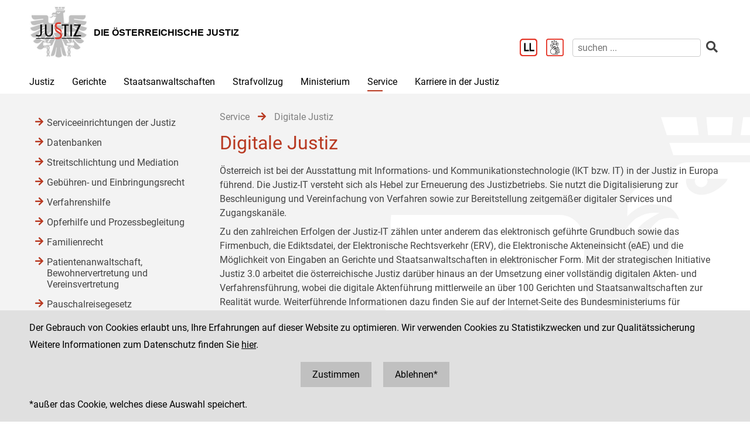

--- FILE ---
content_type: text/html;charset=UTF-8
request_url: https://www.justiz.gv.at/service/digitale-justiz.955.de.html;jsessionid=BAFDEDD713CA48B3565D33D7E87927AC.s2
body_size: 8242
content:

	<!DOCTYPE HTML>
<html lang="de">
	<head>
		<title>Digitale Justiz</title>

	

<meta charset="UTF-8">
<meta name="viewport" content="width=device-width, initial-scale=1.0">
<meta name="robots" content="index,follow">

<meta name="copyright" content="Die österreichische Justiz">



	
	<meta name="keywords" content="">
	







	<link rel="canonical" href="https://justiz.gv.at/service/digitale-justiz.955.de.html">
	

<link rel="stylesheet" type="text/css" href="/css/overlay:styles.css;jsessionid=17109C426AF1FBE42A438575C348AEB8.s2?v=-1577248978">

		<link rel="icon" href="/file/overlay/layout/favicon-adler.jpg;jsessionid=17109C426AF1FBE42A438575C348AEB8.s2">
	



<script data-main="/js/overlay:scripts;jsessionid=17109C426AF1FBE42A438575C348AEB8.s2" src="/js/app2;jsessionid=17109C426AF1FBE42A438575C348AEB8.s2?v=-864555958"></script>		



		 
	





	

	

	
	

	</head>
	<body>
		

<div id="page">

	<div class="page-wrapper">
		<a href="#bmj-nav" class="sr-only sr-only-focusable" accesskey="1">Zur Hauptnavigation [1]</a>
		<a href="#content" class="sr-only sr-only-focusable" accesskey="2">Zum Inhalt [2]</a>
		
			<a href="#childnav" class="sr-only sr-only-focusable" accesskey="3">Zum Untermenü [3]</a>
		
	</div>
	
	
		<nav id="mobile-menu" style="display:none"></nav>

<script>
	require(["jquery", "/js/mobile-menu;jsessionid=17109C426AF1FBE42A438575C348AEB8.s2"], function($, Menu){
	
		Menu.init("#mobile-menu", {
			url: "/html/overlay:layout:mobile-menu-data.de.html;jsessionid=17109C426AF1FBE42A438575C348AEB8.s2?key=2c94848b6ff7074f017493349cf54406",
			position: "right",
			title: "justiz.gv.at",
			onload: function(){
				var selected = $("#mobile-menu [data-wgakey=2c94848b6ff7074f017493349cf54406]")
				selected.parent().addClass("selected");
				
					
					
						Menu.openPanel(selected.parents("ul"));
					
				
			}
		})

	})
</script>
	
	
	
	
	
		<header id="header">
	<div class="page-wrapper inner">
		

	<div class="clearfix">

		<div class="logo">
			
		
			<a href="/;jsessionid=17109C426AF1FBE42A438575C348AEB8.s2" title="Home ...">
				<img alt="Logo" class="" src="/file/overlay/layout/justiz_logo.jpg" >				
				<div class="logo-text">
					<div style="line-height:normal">
						
							<div class="header">Die &#246;sterreichische Justiz</div>
						
						<div></div>
					</div>
				</div>
			</a>
		</div>

		<div class="mobile-menu-wrapper">
			<a id="hamburger" class="hamburger" data-mobile_menu="show"><i class="fa fa-bars"></i></a>
		</div>

		<div class="services">

			<div class="langnav">
	
</div>

			<div class="search-box">
				<div class="cols">
					
						<a href="/service/leichter-lesen.bac.de.html;jsessionid=17109C426AF1FBE42A438575C348AEB8.s2" aria-label="Leichter Lesen">
							<img alt="Leichter Lesen" src="/file/overlay/layout/logo_ll.png" class="ll" >
						</a>
					
					
						<a href="/service/inhalte-in-gebaerdensprache.c22.de.html;jsessionid=17109C426AF1FBE42A438575C348AEB8.s2" aria-label="Gebärdensprache">
							<img alt="Gebärdensprache" src="/file/overlay/layout/logo-gs.png" class="ll" >
						</a>
					
					<a class="search-icon" href="/html/overlay:search:render.de.html;jsessionid=17109C426AF1FBE42A438575C348AEB8.s2" aria-label="Websitesuche">
						<i class="fas fa-search"></i>
					</a>
					<form id="search-form" action="/html/overlay:search:render.de.html;jsessionid=17109C426AF1FBE42A438575C348AEB8.s2" role="search">
						<input type="search" name="query" autocomplete="off" placeholder="suchen ..." aria-label="suchen">
						<button type="submit" title="suchen" aria-label="suchen"><i class="fas fa-search"></i></button>
					</form>
				</div>
			</div>

		</div>		
		
	</div>
	

	</div>
</header>
		

<div id="bmj-nav" class="page-wrapper">
	<ul>
		
			<li >
				
				<a data-mainnav="true" href="/justiz/ziele-und-aufgaben.253.de.html;jsessionid=17109C426AF1FBE42A438575C348AEB8.s2">Justiz</a>
				
					<div class="drop-down">
						<div class="page-wrapper">
							
							<div class="children">
								<div class="child"><a href="/justiz/ziele-und-aufgaben.253.de.html;jsessionid=17109C426AF1FBE42A438575C348AEB8.s2">Ziele und Aufgaben</a></div>
							
								<div class="child"><a href="/justiz/leitbild.254.de.html;jsessionid=17109C426AF1FBE42A438575C348AEB8.s2">Leitbild</a></div>
							
								<div class="child"><a href="/justiz/compliance.79b.de.html;jsessionid=17109C426AF1FBE42A438575C348AEB8.s2">Compliance</a></div>
							
								<div class="child"><a href="/justiz/laiengerichtsbarkeit.b47.de.html;jsessionid=17109C426AF1FBE42A438575C348AEB8.s2">Laiengerichtsbarkeit</a></div>
							
								<div class="child"><a href="/justiz/justizbehoerden.8ab4a8a422985de30122a91f9c3962d0.de.html;jsessionid=17109C426AF1FBE42A438575C348AEB8.s2">Justizbeh&#246;rden</a></div>
							
								<div class="child"><a href="/justiz/familien-und-jugendgerichtshilfe/allgemeines.d65.de.html;jsessionid=17109C426AF1FBE42A438575C348AEB8.s2" target="_self" >Familien- und Jugendgerichtshilfe</a></div>
							
								<div class="child"><a href="/justiz/rechtsberufe-in-oesterreich.380.de.html;jsessionid=17109C426AF1FBE42A438575C348AEB8.s2">Rechtsberufe in &#214;sterreich</a></div>
							
								<div class="child"><a href="/justiz/frauenfoerderung.381.de.html;jsessionid=17109C426AF1FBE42A438575C348AEB8.s2">Frauenf&#246;rderung</a></div>
							
								<div class="child"><a href="/justiz/justiz-macht-schule.2c94848b5af5744b015aff9e19a40060.de.html;jsessionid=17109C426AF1FBE42A438575C348AEB8.s2">Justiz macht Schule</a></div>
							
								<div class="child"><a href="/justiz/daten-und-fakten.8ab4a8a422985de30122a920842862de.de.html;jsessionid=17109C426AF1FBE42A438575C348AEB8.s2">Daten und Fakten</a></div>
							
								<div class="child"><a href="/justiz/medienstelle.ebb.de.html;jsessionid=17109C426AF1FBE42A438575C348AEB8.s2">Medienstelle</a></div>
							</div>
						</div>
					</div>
				
			</li>
		
			<li >
				
				<a data-mainnav="true" href="/gerichte/recht-einfach-erklaert.b90.de.html;jsessionid=17109C426AF1FBE42A438575C348AEB8.s2">Gerichte</a>
				
					<div class="drop-down">
						<div class="page-wrapper">
							
							<div class="children">
								<div class="child"><a href="/gerichte/recht-einfach-erklaert.b90.de.html;jsessionid=17109C426AF1FBE42A438575C348AEB8.s2">Recht einfach erkl&#228;rt</a></div>
							
								<div class="child"><a href="/gerichte/gerichtssuche.781.de.html;jsessionid=17109C426AF1FBE42A438575C348AEB8.s2">Gerichtssuche</a></div>
							
								<div class="child"><a href="/gerichte/gerichte-nach-bundeslaendern.782.de.html;jsessionid=17109C426AF1FBE42A438575C348AEB8.s2">Gerichte nach Bundesl&#228;ndern</a></div>
							
								<div class="child"><a href="/gerichte/oberster-gerichtshof.2c9484853f386e94013f38ff9f0303b4.de.html;jsessionid=17109C426AF1FBE42A438575C348AEB8.s2">Oberster Gerichtshof</a></div>
							
								<div class="child"><a href="/gerichte/oberlandesgerichtssprengel-wien.2c94848642ec5e0d0143e223cd2f41aa.de.html;jsessionid=17109C426AF1FBE42A438575C348AEB8.s2">Oberlandesgerichtssprengel Wien</a></div>
							
								<div class="child"><a href="/gerichte/oberlandesgerichtssprengel-graz.2c9484853f60f1650140a0e32d000553.de.html;jsessionid=17109C426AF1FBE42A438575C348AEB8.s2">Oberlandesgerichtssprengel Graz</a></div>
							
								<div class="child"><a href="/gerichte/oberlandesgerichtssprengel-linz.2c9484854227736501427fc6b9271118.de.html;jsessionid=17109C426AF1FBE42A438575C348AEB8.s2">Oberlandesgerichtssprengel Linz</a></div>
							
								<div class="child"><a href="/gerichte/oberlandesgerichtssprengel-innsbruck.2c9484853f386e94013f56939126795e.de.html;jsessionid=17109C426AF1FBE42A438575C348AEB8.s2">Oberlandesgerichtssprengel Innsbruck</a></div>
							
								<div class="child"><a href="/gerichte/bundesverwaltungsgericht.788.de.html;jsessionid=17109C426AF1FBE42A438575C348AEB8.s2">Bundesverwaltungsgericht</a></div>
							</div>
						</div>
					</div>
				
			</li>
		
			<li >
				
				<a data-mainnav="true" href="/staatsanwaltschaften/recht-einfach-erklaert.afa.de.html;jsessionid=17109C426AF1FBE42A438575C348AEB8.s2">Staatsanwaltschaften</a>
				
					<div class="drop-down">
						<div class="page-wrapper">
							
							<div class="children">
								<div class="child"><a href="/staatsanwaltschaften/recht-einfach-erklaert.afa.de.html;jsessionid=17109C426AF1FBE42A438575C348AEB8.s2">Recht einfach erkl&#228;rt</a></div>
							
								<div class="child"><a href="/staatsanwaltschaften/liste-der-staatsanwaltschaften/generalprokuratur-und-oberstaatsanwaltschaften.2c9484853f60f165013f75c5facd5662.de.html;jsessionid=17109C426AF1FBE42A438575C348AEB8.s2">Liste der Staatsanwaltschaften</a></div>
							
								<div class="child"><a href="/staatsanwaltschaften/generalprokuratur.2c9484853f60f165013f7b870acc0f56.de.html;jsessionid=17109C426AF1FBE42A438575C348AEB8.s2">Generalprokuratur</a></div>
							
								<div class="child"><a href="/staatsanwaltschaften/oberstaatsanwaltschaftssprengel-wien.2c94848642ec5e0d0143e2aa53994286.de.html;jsessionid=17109C426AF1FBE42A438575C348AEB8.s2">Oberstaatsanwaltschaftssprengel Wien</a></div>
							
								<div class="child"><a href="/staatsanwaltschaften/oberstaatsanwaltschaftssprengel-graz.2c9484853f60f1650140a1013c100584.de.html;jsessionid=17109C426AF1FBE42A438575C348AEB8.s2">Oberstaatsanwaltschaftssprengel Graz</a></div>
							
								<div class="child"><a href="/staatsanwaltschaften/oberstaatsanwaltschaftssprengel-linz.2c948486422806360142a482ea8b1b9e.de.html;jsessionid=17109C426AF1FBE42A438575C348AEB8.s2">Oberstaatsanwaltschaftssprengel Linz</a></div>
							
								<div class="child"><a href="/staatsanwaltschaften/oberstaatsanwaltschaftssprengel-innsbruck.2c9484853f60f165013f66c3469927c6.de.html;jsessionid=17109C426AF1FBE42A438575C348AEB8.s2">Oberstaatsanwaltschaftssprengel Innsbruck</a></div>
							
								<div class="child"><a href="/wksta/wirtschafts-und-korruptionsstaatsanwaltschaft.312.de.html;jsessionid=17109C426AF1FBE42A438575C348AEB8.s2">Wirtschafts- und Korruptionsstaatsanwaltschaft</a></div>
							</div>
						</div>
					</div>
				
			</li>
		
			<li >
				
				<a data-mainnav="true" href="/strafvollzug/ziele-und-aufgaben.b3e.de.html;jsessionid=17109C426AF1FBE42A438575C348AEB8.s2">Strafvollzug</a>
				
					<div class="drop-down">
						<div class="page-wrapper">
							
							<div class="children">
								<div class="child"><a href="/strafvollzug/recht-einfach-erklaert.c45.de.html;jsessionid=17109C426AF1FBE42A438575C348AEB8.s2">Recht einfach erkl&#228;rt</a></div>
							
								<div class="child"><a href="/strafvollzug/ziele-und-aufgaben.b3e.de.html;jsessionid=17109C426AF1FBE42A438575C348AEB8.s2">Ziele und Aufgaben</a></div>
							
								<div class="child"><a href="/strafvollzug/justizanstalten.2c94848642ec5e0d0143e7f4ec274524.de.html;jsessionid=17109C426AF1FBE42A438575C348AEB8.s2">Justizanstalten</a></div>
							
								<div class="child"><a href="/ja_strafvollzugsakademie/strafvollzugsakademie.b6c.de.html;jsessionid=17109C426AF1FBE42A438575C348AEB8.s2">Strafvollzugsakademie</a></div>
							
								<div class="child"><a href="/ja_wiener-jugendgerichtshilfe/wiener-jugendgerichtshilfe.b69.de.html;jsessionid=17109C426AF1FBE42A438575C348AEB8.s2">Wiener Jugendgerichtshilfe</a></div>
							
								<div class="child"><a href="/strafvollzug/bewaehrungshilfe.37e.de.html;jsessionid=17109C426AF1FBE42A438575C348AEB8.s2">Bew&#228;hrungshilfe</a></div>
							
								<div class="child"><a href="/strafvollzug/statistik/verteilung-des-insassinnen-bzw-insassenstandes.2c94848542ec49810144457e2e6f3de9.de.html;jsessionid=17109C426AF1FBE42A438575C348AEB8.s2">Statistik</a></div>
							
								<div class="child"><a href="/strafvollzug/arbeitswesen.2c94848642ec5e0d014427e62eb95019.de.html;jsessionid=17109C426AF1FBE42A438575C348AEB8.s2">Arbeitswesen</a></div>
							
								<div class="child"><a href="/strafvollzug/jailshop.93a.de.html;jsessionid=17109C426AF1FBE42A438575C348AEB8.s2">Jailshop</a></div>
							
								<div class="child"><a href="/strafvollzug/athleta-spitzensport.e97.de.html;jsessionid=17109C426AF1FBE42A438575C348AEB8.s2">Athleta Spitzensport</a></div>
							
								<div class="child"><a href="/karriere-in-der-justiz/berufsgruppen/justizwachebeamtin-oder-justizwachebeamter.a5c.de.html;jsessionid=17109C426AF1FBE42A438575C348AEB8.s2">Karrierebereich</a></div>
							
								<div class="child"><a href="/strafvollzug/informationsfilm.2c94848b5fbfed8501605aadf53b6dd2.de.html;jsessionid=17109C426AF1FBE42A438575C348AEB8.s2">Informationsfilm</a></div>
							
								<div class="child"><a href="/strafvollzug/elektronisch-ueberwachter-hausarrest.2c94848544ac82a60144c0789c900912.de.html;jsessionid=17109C426AF1FBE42A438575C348AEB8.s2">Elektronisch &#252;berwachter Hausarrest</a></div>
							
								<div class="child"><a href="/strafvollzug/forschung.92c.de.html;jsessionid=17109C426AF1FBE42A438575C348AEB8.s2">Forschung</a></div>
							</div>
						</div>
					</div>
				
			</li>
		
			<li >
				
				<a data-mainnav="true" href="/ministerium/bundesministerium-fuer-justiz.954.de.html;jsessionid=17109C426AF1FBE42A438575C348AEB8.s2">Ministerium</a>
				
					<div class="drop-down">
						<div class="page-wrapper">
							
							<div class="children">
								<div class="child"><a href="/ministerium/recht-einfach-erklaert.e56.de.html;jsessionid=17109C426AF1FBE42A438575C348AEB8.s2">Recht einfach erkl&#228;rt</a></div>
							
								<div class="child"><a href="/ministerium/bundesministerium-fuer-justiz.954.de.html;jsessionid=17109C426AF1FBE42A438575C348AEB8.s2">Bundesministerium f&#252;r Justiz</a></div>
							</div>
						</div>
					</div>
				
			</li>
		
			<li class="selected">
				
				<a data-mainnav="true" href="/service/serviceeinrichtungen-der-justiz.959.de.html;jsessionid=17109C426AF1FBE42A438575C348AEB8.s2">Service</a>
				
					<div class="drop-down">
						<div class="page-wrapper">
							
							<div class="children">
								<div class="child"><a href="/service/serviceeinrichtungen-der-justiz.959.de.html;jsessionid=17109C426AF1FBE42A438575C348AEB8.s2">Serviceeinrichtungen der Justiz</a></div>
							
								<div class="child"><a href="/service/datenbanken.ba6.de.html;jsessionid=17109C426AF1FBE42A438575C348AEB8.s2">Datenbanken</a></div>
							
								<div class="child"><a href="/service/streitschlichtung-und-mediation.95a.de.html;jsessionid=17109C426AF1FBE42A438575C348AEB8.s2">Streitschlichtung und Mediation</a></div>
							
								<div class="child"><a href="/service/gebuehren-und-einbringungsrecht.385.de.html;jsessionid=17109C426AF1FBE42A438575C348AEB8.s2">Geb&#252;hren- und Einbringungsrecht </a></div>
							
								<div class="child"><a href="/service/verfahrenshilfe.960.de.html;jsessionid=17109C426AF1FBE42A438575C348AEB8.s2">Verfahrenshilfe</a></div>
							
								<div class="child"><a href="/service/opferhilfe-und-prozessbegleitung.961.de.html;jsessionid=17109C426AF1FBE42A438575C348AEB8.s2">Opferhilfe und Prozessbegleitung</a></div>
							
								<div class="child"><a href="/service/familienrecht.962.de.html;jsessionid=17109C426AF1FBE42A438575C348AEB8.s2">Familienrecht</a></div>
							
								<div class="child"><a href="/service/patientenanwaltschaft-bewohnervertretung-und-vereinsvertretung.964.de.html;jsessionid=17109C426AF1FBE42A438575C348AEB8.s2">Patientenanwaltschaft, Bewohnervertretung und Vereinsvertretung</a></div>
							
								<div class="child"><a href="/service/pauschalreisegesetz.35f.de.html;jsessionid=17109C426AF1FBE42A438575C348AEB8.s2">Pauschalreisegesetz</a></div>
							
								<div class="child"><a href="/service/digitale-justiz.955.de.html;jsessionid=17109C426AF1FBE42A438575C348AEB8.s2">Digitale Justiz</a></div>
							
								<div class="child"><a href="/service/leichter-lesen.bac.de.html;jsessionid=17109C426AF1FBE42A438575C348AEB8.s2">Leichter Lesen</a></div>
							
								<div class="child"><a href="/service/inhalte-in-gebaerdensprache.c22.de.html;jsessionid=17109C426AF1FBE42A438575C348AEB8.s2"> Inhalte in Geb&#228;rdensprache</a></div>
							</div>
						</div>
					</div>
				
			</li>
		
			<li >
				
				<a  href="/karriere-in-der-justiz.9c7.de.html;jsessionid=17109C426AF1FBE42A438575C348AEB8.s2">Karriere in der Justiz</a>
				
					<div class="drop-down">
						<div class="page-wrapper">
							
							<div class="children">
								<div class="child"><a href="/karriere-in-der-justiz/dafuer-stehen-wir.9c8.de.html;jsessionid=17109C426AF1FBE42A438575C348AEB8.s2">Daf&#252;r stehen wir</a></div>
							
								<div class="child"><a href="/karriere-in-der-justiz/berufsgruppen.9c9.de.html;jsessionid=17109C426AF1FBE42A438575C348AEB8.s2">Berufsgruppen</a></div>
							
								<div class="child"><a href="/karriere-in-der-justiz/karrierepfade.9d0.de.html;jsessionid=17109C426AF1FBE42A438575C348AEB8.s2">Karrierepfade</a></div>
							
								<div class="child"><a href="/karriere-in-der-justiz/ausbildungen.a77.de.html;jsessionid=17109C426AF1FBE42A438575C348AEB8.s2">Ausbildungen</a></div>
							
								<div class="child"><a href="/karriere-in-der-justiz/haeufig-gestellte-fragen-(faq).f6f.de.html;jsessionid=17109C426AF1FBE42A438575C348AEB8.s2">H&#228;ufig gestellte Fragen (FAQ) </a></div>
							
								<div class="child"><a href="/karriere-in-der-justiz/ausschreibungen.dc5.de.html;jsessionid=17109C426AF1FBE42A438575C348AEB8.s2">Ausschreibungen</a></div>
							
								<div class="child"><a href="/karriere-in-der-justiz/besetzungsergebnisse.dc8.de.html;jsessionid=17109C426AF1FBE42A438575C348AEB8.s2">Besetzungsergebnisse</a></div>
							
								<div class="child"><a href="/karriere-in-der-justiz/veranstaltungen.e34.de.html;jsessionid=17109C426AF1FBE42A438575C348AEB8.s2">Veranstaltungen</a></div>
							
								<div class="child"><a href="/karriere-in-der-justiz/berufe-fuer-berufene.dc6.de.html;jsessionid=17109C426AF1FBE42A438575C348AEB8.s2">&#34;Berufe f&#252;r Berufene&#34;</a></div>
							</div>
						</div>
					</div>
				
			</li>
		
	</ul>
</div>
		
					
			<div id="content">
	<div class="page-wrapper inner clearfix">
		
		<div class="centercol left">
			<header class="header">
				
		
			
			
				
					<nav class="pathnav">

	<ul class="horizontal" vocab="https://schema.org/" typeof="BreadcrumbList">
		
			<li property="itemListElement" typeof="ListItem">
    			<a property="item" typeof="WebPage" href="/service/serviceeinrichtungen-der-justiz.959.de.html;jsessionid=17109C426AF1FBE42A438575C348AEB8.s2" class="wga-urltype-int">
      				<span property="name">Service</span>
      			</a>
    			<meta property="position" content="1"/>
    			<span class="divider">
							<i class="fa fa-arrow-right"></i>
						</span>
    		</li>
		
			<li property="itemListElement" typeof="ListItem">
    			<a property="item" typeof="WebPage" href="/service/digitale-justiz.955.de.html;jsessionid=17109C426AF1FBE42A438575C348AEB8.s2" class="wga-urltype-int">
      				<span property="name">Digitale Justiz</span>
      			</a>
    			<meta property="position" content="2"/>
    			
    		</li>
		
	</ul>

</nav>
								
			
		
	
			</header>
			<main class="content rtf">
				
		



<h1>
	
















Digitale Justiz




</h1>












	
	
		<div class="content-modules" id="content-modules-16adbcd3b45f1214dcaf55b73f95ffd3" style="opacity:0;transition:opacity .2s">
			<div style="margin-bottom: 10px;" id="module-cm_rtf_a976_02cf_7ba4" class="module module-cm_rtf  first-child
			
			odd-child"><div class="rtf">
	


















<p></p>


















<p>Österreich ist bei der Ausstattung mit Informations- und
Kommunikationstechnologie (IKT bzw. IT) in der Justiz in Europa führend. Die
Justiz-IT versteht sich als Hebel zur Erneuerung des Justizbetriebs. Sie nutzt
die Digitalisierung zur Beschleunigung und Vereinfachung von Verfahren sowie
zur Bereitstellung zeitgemäßer digitaler Services und Zugangskanäle.</p><p>

Zu den zahlreichen Erfolgen der Justiz-IT zählen
unter anderem das elektronisch geführte Grundbuch sowie das Firmenbuch, die
Ediktsdatei, der Elektronische Rechtsverkehr (ERV), die Elektronische
Akteneinsicht (eAE) und die Möglichkeit von Eingaben an Gerichte und
Staatsanwaltschaften in elektronischer Form. Mit der strategischen Initiative
Justiz 3.0 arbeitet die österreichische Justiz darüber hinaus an der Umsetzung einer
vollständig digitalen Akten- und Verfahrensführung, wobei die digitale
Aktenführung mittlerweile an über 100 Gerichten und Staatsanwaltschaften zur
Realität wurde. Weiterführende Informationen dazu finden Sie auf der
Internet-Seite des Bundesministeriums für Justiz:&nbsp;<a href="http://www.bmj.gv.at"><b>www.bmj.gv.at</b></a></p><p>


















</p><p>Sämtlichen Bediensteten der österreichischen Justiz steht
ein Bildschirmarbeitsplatz sowie der Zugang zu E-Mail und Internet zur
Verfügung. Im Netzwerk der Justiz sind derzeit etwa 200 Router, 1.200 Server, 20.000
PCs bzw. Notebooks miteinander verbunden. Die Digitalisierungsmaßnahmen erhöhen
nicht nur die Qualität und Geschwindigkeit der justiziellen Leistung, sondern
auch die Arbeitszufriedenheit der Beschäftigten und haben der österreichischen
Justiz zahlreiche nationale und internationale Preise eingebracht.</p><p>

</p><p>Für die Übermittlung von Eingaben und Beilagen an Gerichte
und Staatsanwaltschaften in elektronischer Form unter Verwendung der
Bürgerkartenfunktion (bzw. künftig der ID-Austria) stehen seit Februar 2022 umfassende
Formulare auf JustizOnline zur Verfügung. Den Link zur Formularsammlung auf
JustizOnline und Informationen zur Bürgerkarte finden Sie nachstehend.</p><p>

</p><p>Im Menü rechts finden Sie darüber hinaus alle Informationen
zum Elektronischen Rechtsverkehr (ERV), zur Elektronischen Akteneinsicht und zu
JustizOnline.</p><h4><span style="font-weight: bold;">Links:</span></h4><p><a href="https://justizonline.gv.at/jop/web/formulare" data-wga-urlinfo="exturl|https://justizonline.gv.at/jop/web/formulare" class="wga-urltype-exturl" title="" target="_blank">JustizOnline - Formulare</a></p><p><a href="https://www.buergerkarte.at/" data-wga-urlinfo="exturl|https://www.buergerkarte.at/" class="wga-urltype-exturl" title="" target="_blank">Informationen zur Bürgerkarte</a></p><p><a href="https://www.bmj.gv.at/ministerium/aktuelle-meldungen/JustizOnline-gewinnt-e-Award.html" data-wga-urlinfo="exturl|https://www.bmj.gv.at/ministerium/aktuelle-meldungen/JustizOnline-gewinnt-e-Award.html" class="wga-urltype-exturl" title="" target="_blank">JustizOnline gewinnt eAward</a></p>
</div></div><script >require(["jquery", "cmm"], function($, CMM){CMM && CMM.createStyle(".module-bmj_downloads .title{font-weight: bold;padding: 10px 0 5px;margin: 10px 0;border-bottom: solid silver 1px;}.module-bmj_downloads .drop-me, .module-bmj_downloads .alert{background: #efefef;padding: 20px;margin: 10px 0;border: solid silver 1px;}.module-bmj_downloads .alert{color: red;}.module-bmj_downloads ul{list-style-type: none;margin: 0px;padding: 0px;}.module-bmj_downloads ul .file{padding: 5px 0;}.module-bmj_downloads ul .file .extension{color: red;text-transform: uppercase;float: left;width: 40px;}.module-bmj_downloads ul .file .link{margin-left: 40px;}.module-bmj_downloads ul .file .link.edit{margin-right: 100px;}.module-bmj_downloads ul .file .buttons{float: right;text-align: right;width: 100px;}.module-bmj_downloads form{border: solid silver 1px;padding: 10px;margin: 10px 0;}.module-bmj_downloads form label{display: block;margin: 10px 0 5px;}.module-bmj_downloads form input{width: 400px;margin: 0 0 10px;}", "bmj_downloads");})</script>

<div style="" id="module-bmj_downloads_28c6_3c82_c1a3" class="module module-bmj_downloads  last-child
			even-child"><div class="title">
		Downloads
	</div>



	<ul>
	
		
		<li class="file clearfix" data-filename="it-anwendungen in der &#246;sterreichischen justiz stand j&#228;nner 2025_stand 2025 02 19.pdf">
			
			<div class="extension">
				pdf
			</div>
			<div class="link">
				<a href="/file/2c94848b6ff7074f017493349cf54406.de.0/it-anwendungen%20in%20der%20%C3%B6sterreichischen%20justiz%20stand%20j%C3%A4nner%202025_stand%202025%2002%2019.pdf?forcedownload=true"
					title="it-anwendungen in der &#246;sterreichischen justiz stand j&#228;nner 2025_stand 2025 02 19.pdf"
				>
					IT-Anwendungen in der &#246;sterreichischen Justiz
					(648 KB, Stand: Februar 2025)
				</a>
			</div>
		</li>
	
		
		<li class="file clearfix" data-filename="IT Applications in the Austrian Justice System_Stand J&#228;nner 2025_&#220;bersetzung vom 14.3.2025.pdf">
			
			<div class="extension">
				pdf
			</div>
			<div class="link">
				<a href="/file/2c94848b6ff7074f017493349cf54406.de.0/IT%20Applications%20in%20the%20Austrian%20Justice%20System_Stand%20J%C3%A4nner%202025_%C3%9Cbersetzung%20vom%2014.3.2025.pdf?forcedownload=true"
					title="IT Applications in the Austrian Justice System_Stand J&#228;nner 2025_&#220;bersetzung vom 14.3.2025.pdf"
				>
					IT Applications in the Austrian Justice System (EN)
					(1 MB, Stand: 14.03.2025)
				</a>
			</div>
		</li>
	
		
		<li class="file clearfix" data-filename="&#214;sterreichische_eJustiz-Strategie_v3.92_Langversion.pdf">
			
			<div class="extension">
				pdf
			</div>
			<div class="link">
				<a href="/file/2c94848b6ff7074f017493349cf54406.de.0/%C3%96sterreichische_eJustiz-Strategie_v3.92_Langversion.pdf?forcedownload=true"
					title="&#214;sterreichische_eJustiz-Strategie_v3.92_Langversion.pdf"
				>
					IT-Strategie der &#246;sterreichischen Justiz
					(2 MB, Stand: Dezember 2018)
				</a>
			</div>
		</li>
	
	</ul></div>
		</div>
		
		
			<script >require(["jquery"], function($){$("#content-modules-16adbcd3b45f1214dcaf55b73f95ffd3").css("opacity", 1);})</script>
		
		
	

	
			</main>
			
		</div>
		
		
		
		<div class="leftcol">
			
		<div id="childnav">
			



	
		
		
			<nav class="childnav">
				<ul>
					
					
			<li>
		
	<a class="wga-urltype-int"  href="/service/serviceeinrichtungen-der-justiz.959.de.html;jsessionid=17109C426AF1FBE42A438575C348AEB8.s2">Serviceeinrichtungen der Justiz</a>
	
	
	
</li> 
		
			<li>
		
	<a class="wga-urltype-int"  href="/service/datenbanken.ba6.de.html;jsessionid=17109C426AF1FBE42A438575C348AEB8.s2">Datenbanken</a>
	
	
	
</li> 
		
			<li>
		
	<a class="wga-urltype-int"  href="/service/streitschlichtung-und-mediation.95a.de.html;jsessionid=17109C426AF1FBE42A438575C348AEB8.s2">Streitschlichtung und Mediation</a>
	
	
	
</li> 
		
			<li>
		
	<a class="wga-urltype-int"  href="/service/gebuehren-und-einbringungsrecht.385.de.html;jsessionid=17109C426AF1FBE42A438575C348AEB8.s2">Gebühren- und Einbringungsrecht </a>
	
	
	
</li> 
		
			<li>
		
	<a class="wga-urltype-int"  href="/service/verfahrenshilfe.960.de.html;jsessionid=17109C426AF1FBE42A438575C348AEB8.s2">Verfahrenshilfe</a>
	
	
	
</li> 
		
			<li>
		
	<a class="wga-urltype-int"  href="/service/opferhilfe-und-prozessbegleitung.961.de.html;jsessionid=17109C426AF1FBE42A438575C348AEB8.s2">Opferhilfe und Prozessbegleitung</a>
	
	
	
</li> 
		
			<li>
		
	<a class="wga-urltype-int"  href="/service/familienrecht.962.de.html;jsessionid=17109C426AF1FBE42A438575C348AEB8.s2">Familienrecht</a>
	
	
	
</li> 
		
			<li>
		
	<a class="wga-urltype-int"  href="/service/patientenanwaltschaft-bewohnervertretung-und-vereinsvertretung.964.de.html;jsessionid=17109C426AF1FBE42A438575C348AEB8.s2">Patientenanwaltschaft, Bewohnervertretung und Vereinsvertretung</a>
	
	
	
</li> 
		
			<li>
		
	<a class="wga-urltype-int"  href="/service/pauschalreisegesetz.35f.de.html;jsessionid=17109C426AF1FBE42A438575C348AEB8.s2">Pauschalreisegesetz</a>
	
	
	
</li> 
		
			<li>
		
	<a class="wga-urltype-int selected current"  href="/service/digitale-justiz.955.de.html;jsessionid=17109C426AF1FBE42A438575C348AEB8.s2">Digitale Justiz</a>
	
	
	
		
		
			<ul>
				
			<li>
		
	<a class="wga-urltype-int"  href="/service/digitale-justiz/justizonline.9b8.de.html;jsessionid=17109C426AF1FBE42A438575C348AEB8.s2">JustizOnline</a>
	
	
	
</li>
		
			<li>
		
	<a class="wga-urltype-int"  href="/service/digitale-justiz/elektronischer-rechtsverkehr-(erv).967.de.html;jsessionid=17109C426AF1FBE42A438575C348AEB8.s2">Elektronischer Rechtsverkehr (ERV)</a>
	
	
	
</li>
		
			<li>
		
	<a class="wga-urltype-int"  href="/service/digitale-justiz/elektronische-akteneinsicht-(eae).797.de.html;jsessionid=17109C426AF1FBE42A438575C348AEB8.s2">Elektronische Akteneinsicht (eAE)</a>
	
	
	
</li>
		
			<li>
		
	<a class="wga-urltype-int"  href="/service/digitale-justiz/ediktsdatei-und-kundmachungen-der-justiz.96a.de.html;jsessionid=17109C426AF1FBE42A438575C348AEB8.s2">Ediktsdatei und Kundmachungen der Justiz</a>
	
	
	
</li>
		
			<li>
		
	<a class="wga-urltype-int"  href="/service/digitale-justiz/justiz-auktion.970.de.html;jsessionid=17109C426AF1FBE42A438575C348AEB8.s2">Justiz-Auktion</a>
	
	
	
</li>
		
			</ul>
		
	
	
</li> 
		
			<li>
		
	<a class="wga-urltype-int"  href="/service/leichter-lesen.bac.de.html;jsessionid=17109C426AF1FBE42A438575C348AEB8.s2">Leichter Lesen</a>
	
	
	
</li> 
		
			<li>
		
	<a class="wga-urltype-int"  href="/service/inhalte-in-gebaerdensprache.c22.de.html;jsessionid=17109C426AF1FBE42A438575C348AEB8.s2"> Inhalte in Gebärdensprache</a>
	
	
	
</li> 
		
					
				</ul>
			</nav>
		
	


		</div>
		






	
		
	
	

	
		</div>
		
	</div>
</div>
		
	

	<footer id="footer">
	<div class="page-wrapper inner clearfix">
		

	<div class="kacheln rtf">
		
			
			
			
				<div class="kachel">
					<p>Die österreichische Justiz</p><p>					Bundesministerium für Justiz</p><p><a class="wga-urltype-int" data-wga-urlinfo="int|8ab4a8a422985de301229895ea7a0062"  href="/">justiz.gv.at</a></p><p><a href="http://bmj.gv.at" class="wga-urltype-exturl" data-wga-urlinfo="exturl|http://bmj.gv.at"  target="_blank">bmj.gv.at</a></p><p><a href="https://justizonline.gv.at" class="wga-urltype-exturl" data-wga-urlinfo="exturl|https://justizonline.gv.at"  target="_blank">justizonline.gv.at</a></p>
				</div>
				<div class="kachel">
					<p>Palais Trautson</p>					Museumstraße 7<br>1070 Wien<br>
				</div>
			
		
		<div class="kachel">
			
			<p>Social Media Kanäle<br>der Justiz und des BMJ</p>
			<div class="social">
				<a target="_blank" href="https://www.linkedin.com/company/bmj-bundesministerium-fuer-justiz" title="LinkedIn">
					<i class="fab fa-linkedin-in"></i>
				</a>
				<a target="_blank" href="https://www.youtube.com/@bundesministeriumfurjustiz3512" title="YouTube">
					<i class="fab fa-youtube"></i>
				</a>
				<a target="_blank" href="https://www.facebook.com/bmjaut" title="Facebook">
					<i class="fab fa-facebook-f"></i>
				</a>
				<a target="_blank" href="https://www.instagram.com/bmj_aut" title="Instagram">
					<i class="fab fa-instagram"></i>
				</a>
			</div>
		</div>
		<div class="kachel">
			
	<div class="servicenav">
		
			<ul>
				<li >
					<a href="/kontakt.1ab.de.html;jsessionid=17109C426AF1FBE42A438575C348AEB8.s2">
						Kontakt
					</a>
				</li>
			
		
			
				<li >
					<a href="/impressum.1ac.de.html;jsessionid=17109C426AF1FBE42A438575C348AEB8.s2">
						Impressum
					</a>
				</li>
			
		
			
				<li >
					<a href="/datenschutz.92.de.html;jsessionid=17109C426AF1FBE42A438575C348AEB8.s2">
						Datenschutz
					</a>
				</li>
			
		
			
				<li >
					<a href="/barrierefreiheit.234.de.html;jsessionid=17109C426AF1FBE42A438575C348AEB8.s2">
						Barrierefreiheit
					</a>
				</li>
			
		
			
				<li class="last">
					<a href="https://www.bkms-system.net/justiz">
						Hinweisgeber:innenplattform (für Mitarbeiter:innen)
					</a>
				</li>
			</ul>
		
	</div>

		</div>
	</div>

	</div>
</footer>
</div>


	<div id="$ajaxDiv_2d0c8f9378420102639c0db7756ea12"><div id="$ajaxContentDiv_2d0c8f9378420102639c0db7756ea12"><script>WGA.ajax.info["2d0c8f9378420102639c0db7756ea12"]="[base64]";</script><script>WGA.portlet.register({"portletKey":"2d0c8f9378420102639c0db7756ea12","parentKeys":[]});</script><script>WGA.portlet.registerState('2d0c8f9378420102639c0db7756ea12', 'gson##[base64]', '22391fded8a83cb46f2734820cb3f571', true, true, false);
</script></div></div>

	</body>
</html>


--- FILE ---
content_type: text/html;charset=UTF-8
request_url: https://www.justiz.gv.at/service/digitale-justiz.955.de.html;jsessionid=BAFDEDD713CA48B3565D33D7E87927AC.s2?$action=$refresh
body_size: 1579
content:
<script>WGA.portlet.register({"portletKey":"2d0c8f9378420102639c0db7756ea12","parentKeys":[]});</script>




	<div id="cookie-optin" style="overflow:hidden">
		<div class="message page-wrapper">
			<p>
				Der Gebrauch von Cookies erlaubt uns, Ihre Erfahrungen auf dieser Website zu optimieren. 
				Wir verwenden Cookies zu Statistikzwecken und zur Qualitätssicherung
			</p>
							
				<p>
					Weitere Informationen zum Datenschutz finden Sie
					<a class="datenschutz" href="/datenschutz/siteimprove-analytics.93.de.html">hier</a>.
				</p>
			
			<p class="buttons">
				<a href="javascript:WGA.ajax.action({action:'7.7/##NULL##/2d0c8f9378420102639c0db7756ea12/[base64]', id:'2d0c8f9378420102639c0db7756ea12', graydiv:true, keepParams: true})">
					Zustimmen
				</a>
				<a href="javascript:WGA.ajax.action({action:'7.7/##NULL##/2d0c8f9378420102639c0db7756ea12/[base64]', id:'2d0c8f9378420102639c0db7756ea12', graydiv:true, keepParams: true})">
					Ablehnen*
				</a>
			</p>
			<p>
				*außer das Cookie, welches diese Auswahl speichert.
			</p>
		</div>
	</div>


--- FILE ---
content_type: text/javascript;charset=UTF-8
request_url: https://www.justiz.gv.at/plugin-wga-app-framework/js/jquery-lightbox.js?wga-version=7.11.12.b737
body_size: 6479
content:
!function(root,factory){if(typeof define==='function'&&define.amd)
define("jquery-lightbox",['jquery'],factory);else factory(root.jQuery);}(window,function($){var bodyMask=null;var lightbox=null;var viewport={};var current_url,current_group;var images={}
var resizeTimer=null
$(window).resize(function(){if(bodyMask&&!resizeTimer){resizeTimer=setTimeout(function(){viewport={width:bodyMask.width(),height:bodyMask.height()}
var img=$("#lightbox img")[0];scaleImg(img);lightbox.css({left:(viewport.width-img.width)/2,width:img.width,top:(viewport.height-(img.height+100))/2,height:img.height+100})
resizeTimer=null;},100);}})
function keyHandler(e){var keyCode=e.keyCode
if(keyCode==88||keyCode==27){hideImage();}
else if(keyCode==37)
prevImage();else if(keyCode==39)
nextImage();}
function maskBody(){$(document).on("keydown.image",keyHandler);if(!bodyMask){$("body").append('<div class="body-mask" id="lightbox-body-mask"></div>')
bodyMask=$("#lightbox-body-mask").on("click.hide-images",hideImage)
$("body").append('\
    <div id="lightbox">\
     <img>\
     <div class="title">\
      <div class="image-title"></div>\
      <a class="lightbox-close">&times;</a>\
     </div>\
     <div class="image-loading"></div>\
     <div class="image-info">\
      <div class="info">\
       <a class="image-prev">&lang;</a>\
       <div class="image-group"></div>\
       <a class="image-next">&rang;</a>\
      </div>\
      <div class="image-download"><a href="#">Download</a></div>\
     </div>\
    </div>\
   ')
lightbox=$("#lightbox");lightbox.swipehandler&&lightbox.swipehandler({touchMove:function(dx){lightbox.css("overflow","hidden")
$("a.lightbox-close",lightbox).hide();$("> img",lightbox).css("left",dx)},touchEnd:function(dx){if(dx<-60)
nextImage()
else if(dx>60)
prevImage();$("> img",lightbox).css("left",0);lightbox.css("overflow","visible")
$("a.lightbox-close",lightbox).show();}})
$("#lightbox a.lightbox-close").on("click",hideImage);$("#lightbox a.image-prev").on("click.next",prevImage)
$("#lightbox a.image-next").on("click.next",nextImage)
$("#lightbox img").on("load",function(){scaleImg(this);var img=$(this);lightbox.animate({left:(viewport.width-this.width)/2,width:this.width},{duration:200}).animate({top:(viewport.height-(this.height+100))/2,height:this.height+100},{duration:200,complete:function(){$("#lightbox .image-loading").hide();img.animate({opacity:1},"fast");$("#lightbox .controls").show();$("#lightbox .image-info").fadeIn();}})})}
bodyMask.show()
$("body").css("overflow","hidden");viewport={width:bodyMask.width(),height:bodyMask.height()}
lightbox.css({top:(viewport.height-200)/2,left:(viewport.width-400)/2,width:400,height:200})}
function unmaskBody(){bodyMask&&bodyMask.fadeOut();$("body").css("overflow","");$(document).off("keydown.image");}
function hideImage(){lightbox&&lightbox.hide();unmaskBody();}
function showImage(url,group,download,download_url){current_url=url;current_group=group;var index=getImageIndex(url,group)
if(index==-1)
return;if(index==0)
$("#lightbox .image-prev").hide()
else $("#lightbox .image-prev").show()
if(index==images[group].length-1)
$("#lightbox .image-next").hide()
else $("#lightbox .image-next").show()
var title=images[group][index].title;$("#lightbox .image-info").hide();$("#lightbox .controls").hide();$("#lightbox .image-title").html(title);$("#lightbox .image-group").html(getLabel("image_count").replace(/\{1\}/,index+1).replace(/\{2\}/,images[group].length))
$("#lightbox .image-download a").attr("href",download_url+(download_url.indexOf("?")<0?"?":"&")+"forcedownload=true");if(download)
$("#lightbox").addClass("download");else $("#lightbox").removeClass("download");$("#lightbox .image-loading").show();lightbox.show().find("img").css({opacity:0,width:"auto",height:"auto"}).attr("src","").attr("src",url);}
function prevImage(){var index=getImageIndex(current_url,current_group)
if(index==0)
return;showImage(images[current_group][index-1].url,current_group,images[current_group][index-1].download,images[current_group][index-1].download_url);}
function nextImage(){var index=getImageIndex(current_url,current_group)
if(index==images[current_group].length-1)
return;showImage(images[current_group][index+1].url,current_group,images[current_group][index+1].download,images[current_group][index+1].download_url);}
function scaleImg(img){var $img=$(img);$img.css({width:"auto",height:"auto"})
var wMax=viewport.width-50;var hMax=viewport.height-140;var ratio=$img.height()/$img.width();if($img.height()>hMax){var newW=Math.min(hMax/ratio,wMax);$img.width(newW);$img.height(newW*ratio);}
else if($img.width()>wMax){var newH=Math.min(ratio*wMax,hMax);$img.height(newH);$img.width(newH/ratio);}}
function getImageIndex(url,group){if(images[group]){for(var i=0;i<images[group].length;i++){if(images[group][i].url==url)
return i}}
return-1;}
$.fn.lightbox=function(config){var config=config||{};return this.not(".WGA-Item-Value-Unencoded *").each(function(){var $this=$(this);var url=config.imageURL||$this.data("image-url")||this.href||this.src;url=url.split(";")[0];var title=config.title||$this.data("image-title")||this.alt||this.title||decodeURI(url.split("/").pop())
var group=config.group||$this.data("image-group")||"default";var download=config.download||$this.data("image-download")
var download_url=config.imageDownloadURL||$this.data("image-download-url")||url;if(config.remove){var index=getImageIndex(url,group)
if(index>=0){images[group].splice(index,1)}
$this.off("click.lightbox")}
else if(url){if(getImageIndex(url,group)==-1){if(!images[group])
images[group]=[]
images[group].push({url:url,title:title,download:download,download_url:download_url});}
$this.on("click.lightbox",function(e){e.preventDefault();e.stopPropagation();if(!images[group]||!images[group].length)
return;maskBody();showImage(url,group,download,download_url);}).css("cursor","pointer");}})}
$.lightbox={lang:"en",labels:{"de":{"image_count":"Bild {1} von {2}"},"en":{"image_count":"Image {1} of {2}"},"fr":{"image_count":"Image {1} de {2}"}},deleteImage:function(url,group){var group=group||"default"
var index=getImageIndex(url,group)
if(index>=0){images[group].splice(index,1)}},deleteGroup:function(group){delete images[group||"default"];},destroy:function(){hideImage();images={}}}
function getLabel(label){var labels=$.lightbox.labels[$.lightbox.lang]||$.lightbox.labels["en"]
return labels[label]}
$(window).on("page-unload",function(){$.lightbox.destroy();})
return $.lightbox;});